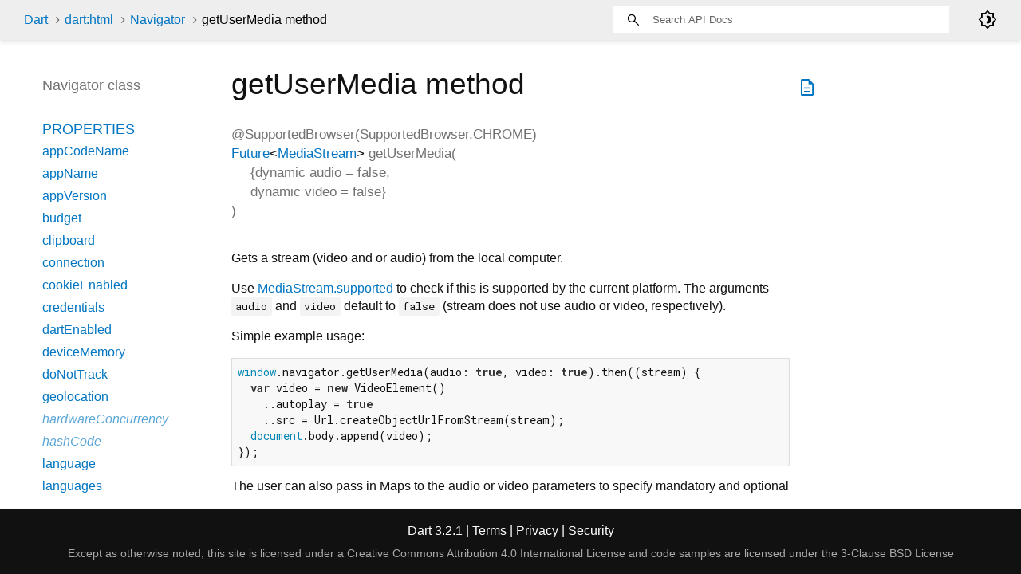

--- FILE ---
content_type: text/html
request_url: https://api.dart.dev/stable/3.2.1/dart-html/Navigator/getUserMedia.html
body_size: 2580
content:
<!DOCTYPE html>
<html lang="en">
<head>
  <meta charset="utf-8">
  <meta http-equiv="X-UA-Compatible" content="IE=edge">
  <meta name="viewport" content="width=device-width, height=device-height, initial-scale=1, user-scalable=no">
  <meta name="description" content="API docs for the getUserMedia method from the Navigator class, for the Dart programming language.">
  <title>getUserMedia method - Navigator class - dart:html library - Dart API</title>
  <link rel="canonical" href="https://api.dart.dev/">


  
  <link rel="preconnect" href="https://fonts.gstatic.com">
  <link href="https://fonts.googleapis.com/css2?family=Roboto+Mono:ital,wght@0,300;0,400;0,500;0,700;1,400&amp;display=swap" rel="stylesheet">
  <link href="https://fonts.googleapis.com/css2?family=Material+Symbols+Outlined:opsz,wght,FILL,GRAD@48,400,0,0" rel="stylesheet">
  
  <link rel="stylesheet" href="../../static-assets/github.css?v1">
  <link rel="stylesheet" href="../../static-assets/styles.css?v1">
  <link rel="icon" href="../../static-assets/favicon.png?v1">

  
<!-- Google tag (gtag.js) -->
<script async src="https://www.googletagmanager.com/gtag/js?id=G-VVQ8908SJ5"></script>
<script>
window.dataLayer = window.dataLayer || [];
function gtag(){dataLayer.push(arguments);}
gtag('js', new Date());

gtag('config', 'G-VVQ8908SJ5');
</script>
<link rel="preconnect" href="https://fonts.googleapis.com">
<link rel="preconnect" href="https://fonts.gstatic.com" crossorigin>
<link rel="preload" href="https://fonts.googleapis.com/css2?family=Google+Sans+Text:wght@400&family=Google+Sans:wght@500&display=swap" as="style">
<link rel="stylesheet" href="https://fonts.googleapis.com/css2?family=Google+Sans+Text:wght@400&family=Google+Sans:wght@500&display=swap">
<link rel="stylesheet" href="https://www.gstatic.com/glue/cookienotificationbar/cookienotificationbar.min.css">
</head>


<body data-base-href="../../" data-using-base-href="false" class="light-theme">

<div id="overlay-under-drawer"></div>

<header id="title">
  <span id="sidenav-left-toggle" class="material-symbols-outlined" role="button" tabindex="0">menu</span>
  <ol class="breadcrumbs gt-separated dark hidden-xs">
    <li><a href="../../index.html">Dart</a></li>
    <li><a href="../../dart-html/dart-html-library.html">dart:html</a></li>
    <li><a href="../../dart-html/Navigator-class.html">Navigator</a></li>
    <li class="self-crumb">getUserMedia method</li>
  </ol>
  <div class="self-name">getUserMedia</div>
  <form class="search navbar-right" role="search">
    <input type="text" id="search-box" autocomplete="off" disabled class="form-control typeahead" placeholder="Loading search...">
  </form>
  <div class="toggle" id="theme-button">
    <label for="theme">
      <input type="checkbox" id="theme" value="light-theme">
      <span id="dark-theme-button" class="material-symbols-outlined">
        brightness_4
      </span>
      <span id="light-theme-button" class="material-symbols-outlined">
        brightness_5
      </span>
    </label>
  </div>
</header>
<main>

  <div id="dartdoc-main-content" class="main-content" data-above-sidebar="dart-html/Navigator-class-sidebar.html" data-below-sidebar>
      <div>
  <div id="external-links" class="btn-group"><a title="View source code" class="source-link" href="https://github.com/dart-lang/sdk/blob/c0cc7a352a4e546e652a0ce9fb4be665c880e2c8/sdk/lib/html/dart2js/html_dart2js.dart#L22678"><span class="material-symbols-outlined">description</span></a></div>
<h1><span class="kind-method">getUserMedia</span> method 
</h1></div>

    <section class="multi-line-signature">
      
  <div>
    <ol class="annotation-list">
        <li>@SupportedBrowser(SupportedBrowser.CHROME)</li>
    </ol>
  </div>

<span class="returntype"><a href="../../dart-async/Future-class.html">Future</a><span class="signature">&lt;<wbr><span class="type-parameter"><a href="../../dart-html/MediaStream-class.html">MediaStream</a></span>&gt;</span></span>
<span class="name ">getUserMedia</span>(<wbr><ol class="parameter-list"><li><span class="parameter" id="getUserMedia-param-audio">{<span class="type-annotation">dynamic</span> <span class="parameter-name">audio</span> = <span class="default-value">false</span>, </span></li>
<li><span class="parameter" id="getUserMedia-param-video"><span class="type-annotation">dynamic</span> <span class="parameter-name">video</span> = <span class="default-value">false</span>}</span></li>
</ol>)

      

    </section>
    
<section class="desc markdown">
  <p>Gets a stream (video and or audio) from the local computer.</p>
<p>Use <a href="../../dart-html/MediaStream/supported.html">MediaStream.supported</a> to check if this is supported by the current
platform. The arguments <code>audio</code> and <code>video</code> default to <code>false</code> (stream does
not use audio or video, respectively).</p>
<p>Simple example usage:</p>
<pre class="language-dart"><code>window.navigator.getUserMedia(audio: true, video: true).then((stream) {
  var video = new VideoElement()
    ..autoplay = true
    ..src = Url.createObjectUrlFromStream(stream);
  document.body.append(video);
});
</code></pre>
<p>The user can also pass in Maps to the audio or video parameters to specify
mandatory and optional constraints for the media stream. Not passing in a
map, but passing in <code>true</code> will provide a MediaStream with audio or
video capabilities, but without any additional constraints. The particular
constraint names for audio and video are still in flux, but as of this
writing, here is an example providing more constraints.</p>
<pre class="language-dart"><code>window.navigator.getUserMedia(
    audio: true,
    video: {'mandatory':
               { 'minAspectRatio': 1.333, 'maxAspectRatio': 1.334 },
            'optional':
               [{ 'minFrameRate': 60 },
                { 'maxWidth': 640 }]
});
</code></pre>
<p>See also:</p>
<ul>
<li><a href="../../dart-html/MediaStream/supported.html">MediaStream.supported</a></li>
</ul>
</section>


    
<section class="summary source-code" id="source">
  <h2><span>Implementation</span></h2>
  <pre class="language-dart"><code class="language-dart">@SupportedBrowser(SupportedBrowser.CHROME)
Future&lt;MediaStream&gt; getUserMedia({audio = false, video = false}) {
  var completer = new Completer&lt;MediaStream&gt;();
  var options = {'audio': audio, 'video': video};
  _ensureGetUserMedia();
  this._getUserMedia(convertDartToNative_SerializedScriptValue(options),
      (stream) {
    completer.complete(stream);
  }, (error) {
    completer.completeError(error);
  });
  return completer.future;
}</code></pre>
</section>


  </div> <!-- /.main-content -->

  <div id="dartdoc-sidebar-left" class="sidebar sidebar-offcanvas-left">
    <!-- The search input and breadcrumbs below are only responsively visible at low resolutions. -->
<header id="header-search-sidebar" class="hidden-l">
  <form class="search-sidebar" role="search">
    <input type="text" id="search-sidebar" autocomplete="off" disabled class="form-control typeahead" placeholder="Loading search...">
  </form>
</header>

<ol class="breadcrumbs gt-separated dark hidden-l" id="sidebar-nav">
    <li><a href="../../index.html">Dart</a></li>
    <li><a href="../../dart-html/dart-html-library.html">dart:html</a></li>
    <li><a href="../../dart-html/Navigator-class.html">Navigator</a></li>
    <li class="self-crumb">getUserMedia method</li>
</ol>


    <h5>Navigator class</h5>
    <div id="dartdoc-sidebar-left-content"></div>
  </div><!--/.sidebar-offcanvas-->

  <div id="dartdoc-sidebar-right" class="sidebar sidebar-offcanvas-right">
  </div><!--/.sidebar-offcanvas-->

</main>

<footer>
  <span class="no-break">
    Dart
      3.2.1
  </span>
  <span class="glue-footer">
    <span class="no-break">
      | <a href="https://dart.dev/terms" title="Terms of use">Terms</a>
    </span>
    <span class="no-break">
      | <a href="https://policies.google.com/privacy" target="_blank" rel="noopener" title="Privacy policy" class="no-automatic-external">Privacy</a>
    </span>
    <span class="no-break">
      | <a href="https://dart.dev/security" title="Security philosophy and practices">Security</a>
    </span>

    <div class="copyright" style="font-size: 0.9em; color: darkgrey; margin-top: 0.5em;">
      Except as otherwise noted, this site is licensed under a
      <a style="color: darkgrey;" href="https://creativecommons.org/licenses/by/4.0/">
        Creative Commons Attribution 4.0 International License</a>
      and code samples are licensed under the
      <a style="color: darkgrey;" href="https://opensource.org/licenses/BSD-3-Clause" class="no-automatic-external">
        3-Clause BSD License</a>
    </div>
  </span>
</footer>



<script src="../../static-assets/highlight.pack.js?v1"></script>
<script src="../../static-assets/docs.dart.js"></script>










<button aria-hidden="true" class="glue-footer__link glue-cookie-notification-bar-control">
  Cookies management controls
</button>
<script src="https://www.gstatic.com/glue/cookienotificationbar/cookienotificationbar.min.js" data-glue-cookie-notification-bar-category="2B">
</script>
    </body></html>

--- FILE ---
content_type: text/html
request_url: https://api.dart.dev/stable/3.2.1/dart-html/Navigator-class-sidebar.html
body_size: 171
content:
<ol>



        <li class="section-title">
          <a href="dart-html/Navigator-class.html#instance-properties">Properties</a>
        </li>
          <li><a href="dart-html/Navigator/appCodeName.html">appCodeName</a></li>
          <li><a href="dart-html/Navigator/appName.html">appName</a></li>
          <li><a href="dart-html/Navigator/appVersion.html">appVersion</a></li>
          <li><a href="dart-html/Navigator/budget.html">budget</a></li>
          <li><a href="dart-html/Navigator/clipboard.html">clipboard</a></li>
          <li><a href="dart-html/Navigator/connection.html">connection</a></li>
          <li><a href="dart-html/Navigator/cookieEnabled.html">cookieEnabled</a></li>
          <li><a href="dart-html/Navigator/credentials.html">credentials</a></li>
          <li><a href="dart-html/Navigator/dartEnabled.html">dartEnabled</a></li>
          <li><a href="dart-html/Navigator/deviceMemory.html">deviceMemory</a></li>
          <li><a href="dart-html/Navigator/doNotTrack.html">doNotTrack</a></li>
          <li><a href="dart-html/Navigator/geolocation.html">geolocation</a></li>
          <li class="inherited"><a href="dart-html/NavigatorConcurrentHardware/hardwareConcurrency.html">hardwareConcurrency</a></li>
          <li class="inherited"><a href="dart-core/Object/hashCode.html">hashCode</a></li>
          <li><a href="dart-html/Navigator/language.html">language</a></li>
          <li><a href="dart-html/Navigator/languages.html">languages</a></li>
          <li><a href="dart-html/Navigator/maxTouchPoints.html">maxTouchPoints</a></li>
          <li><a href="dart-html/Navigator/mediaCapabilities.html">mediaCapabilities</a></li>
          <li><a href="dart-html/Navigator/mediaDevices.html">mediaDevices</a></li>
          <li><a href="dart-html/Navigator/mediaSession.html">mediaSession</a></li>
          <li><a href="dart-html/Navigator/mimeTypes.html">mimeTypes</a></li>
          <li><a href="dart-html/Navigator/nfc.html">nfc</a></li>
          <li><a href="dart-html/Navigator/onLine.html">onLine</a></li>
          <li><a href="dart-html/Navigator/permissions.html">permissions</a></li>
          <li><a href="dart-html/Navigator/persistentStorage.html">persistentStorage</a></li>
          <li><a href="dart-html/Navigator/platform.html">platform</a></li>
          <li><a href="dart-html/Navigator/presentation.html">presentation</a></li>
          <li><a href="dart-html/Navigator/product.html">product</a></li>
          <li><a href="dart-html/Navigator/productSub.html">productSub</a></li>
          <li class="inherited"><a href="dart-core/Object/runtimeType.html">runtimeType</a></li>
          <li><a href="dart-html/Navigator/serviceWorker.html">serviceWorker</a></li>
          <li><a href="dart-html/Navigator/storage.html">storage</a></li>
          <li><a href="dart-html/Navigator/temporaryStorage.html">temporaryStorage</a></li>
          <li><a href="dart-html/Navigator/userAgent.html">userAgent</a></li>
          <li><a href="dart-html/Navigator/vendor.html">vendor</a></li>
          <li><a href="dart-html/Navigator/vendorSub.html">vendorSub</a></li>
          <li><a href="dart-html/Navigator/vr.html">vr</a></li>
          <li><a href="dart-html/Navigator/webdriver.html">webdriver</a></li>

        <li class="section-title"><a href="dart-html/Navigator-class.html#instance-methods">Methods</a></li>
          <li><a href="dart-html/Navigator/cancelKeyboardLock.html">cancelKeyboardLock</a></li>
          <li><a href="dart-html/Navigator/getBattery.html">getBattery</a></li>
          <li><a href="dart-html/Navigator/getGamepads.html">getGamepads</a></li>
          <li><a href="dart-html/Navigator/getInstalledRelatedApps.html">getInstalledRelatedApps</a></li>
          <li><a href="dart-html/Navigator/getUserMedia.html">getUserMedia</a></li>
          <li><a href="dart-html/Navigator/getVRDisplays.html">getVRDisplays</a></li>
          <li class="inherited"><a href="dart-core/Object/noSuchMethod.html">noSuchMethod</a></li>
          <li><a href="dart-html/Navigator/registerProtocolHandler.html">registerProtocolHandler</a></li>
          <li><a href="dart-html/Navigator/requestKeyboardLock.html">requestKeyboardLock</a></li>
          <li><a href="dart-html/Navigator/requestMediaKeySystemAccess.html">requestMediaKeySystemAccess</a></li>
          <li><a href="dart-html/Navigator/requestMidiAccess.html">requestMidiAccess</a></li>
          <li><a href="dart-html/Navigator/sendBeacon.html">sendBeacon</a></li>
          <li><a href="dart-html/Navigator/share.html">share</a></li>
          <li class="inherited"><a href="dart-core/Object/toString.html">toString</a></li>

        <li class="section-title inherited"><a href="dart-html/Navigator-class.html#operators">Operators</a></li>
          <li class="inherited"><a href="dart-core/Object/operator_equals.html">operator ==</a></li>




</ol>
